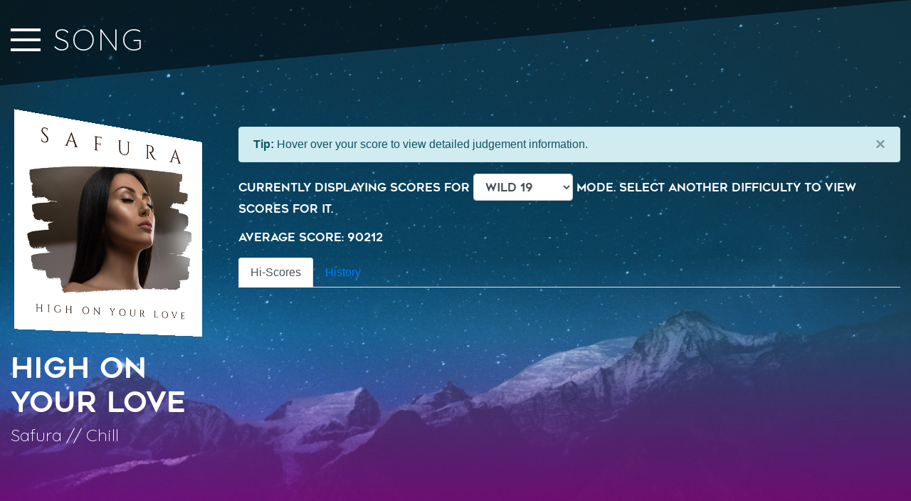

--- FILE ---
content_type: text/css
request_url: https://statmaniax.com/assets/css/footable.bootstrap.min.css
body_size: 8225
content:
table.footable-details,table.footable>thead>tr.footable-filtering>th div.form-group{margin-bottom:0}table.footable,table.footable-details{position:relative;width:100%;border-spacing:0;border-collapse:collapse}table.footable-hide-fouc{display:none}table>tbody>tr>td>span.footable-toggle{margin-right:8px;opacity:.3}table>tbody>tr>td>span.footable-toggle.last-column{margin-left:8px;float:right}table.table-condensed>tbody>tr>td>span.footable-toggle{margin-right:5px}table.footable-details>tbody>tr>th:nth-child(1){min-width:40px;width:120px}table.footable-details>tbody>tr>td:nth-child(2){word-break:break-all}table.footable-details>tbody>tr:first-child>td,table.footable-details>tbody>tr:first-child>th,table.footable-details>tfoot>tr:first-child>td,table.footable-details>tfoot>tr:first-child>th,table.footable-details>thead>tr:first-child>td,table.footable-details>thead>tr:first-child>th{border-top-width:0}table.footable-details.table-bordered>tbody>tr:first-child>td,table.footable-details.table-bordered>tbody>tr:first-child>th,table.footable-details.table-bordered>tfoot>tr:first-child>td,table.footable-details.table-bordered>tfoot>tr:first-child>th,table.footable-details.table-bordered>thead>tr:first-child>td,table.footable-details.table-bordered>thead>tr:first-child>th{border-top-width:1px}div.footable-loader{vertical-align:middle;text-align:center;height:300px;position:relative}div.footable-loader>span.fooicon{display:inline-block;opacity:.3;font-size:30px;line-height:32px;width:32px;height:32px;margin-top:-16px;margin-left:-16px;position:absolute;top:50%;left:50%;-webkit-animation:fooicon-spin-r 2s infinite linear;animation:fooicon-spin-r 2s infinite linear}table.footable>tbody>tr.footable-empty>td{vertical-align:middle;text-align:center;font-size:30px}table.footable>tbody>tr>td,table.footable>tbody>tr>th{display:none}table.footable>tbody>tr.footable-detail-row>td,table.footable>tbody>tr.footable-detail-row>th,table.footable>tbody>tr.footable-empty>td,table.footable>tbody>tr.footable-empty>th{display:table-cell}@-webkit-keyframes fooicon-spin-r{0%{-webkit-transform:rotate(0);transform:rotate(0)}100%{-webkit-transform:rotate(359deg);transform:rotate(359deg)}}@keyframes fooicon-spin-r{0%{-webkit-transform:rotate(0);transform:rotate(0)}100%{-webkit-transform:rotate(359deg);transform:rotate(359deg)}}.fooicon{position:relative;top:1px;display:inline-block;font-family:'Glyphicons Halflings'!important;font-style:normal;font-weight:400;line-height:1;-webkit-font-smoothing:antialiased;-moz-osx-font-smoothing:grayscale}.fooicon:after,.fooicon:before{-webkit-box-sizing:border-box;-moz-box-sizing:border-box;box-sizing:border-box}.fooicon-loader:before{content:"\e030"}.fooicon-plus:before{content:"\2b"}.fooicon-minus:before{content:"\2212"}.fooicon-search:before{content:"\e003"}.fooicon-remove:before{content:"\e014"}.fooicon-sort:before{content:"\e150"}.fooicon-sort-asc:before{content:"\e155"}.fooicon-sort-desc:before{content:"\e156"}.fooicon-pencil:before{content:"\270f"}.fooicon-trash:before{content:"\e020"}.fooicon-eye-close:before{content:"\e106"}.fooicon-flash:before{content:"\e162"}.fooicon-cog:before{content:"\e019"}.fooicon-stats:before{content:"\e185"}table.footable>thead>tr.footable-filtering>th{border-bottom-width:1px;font-weight:400}.footable-filtering-external.footable-filtering-right,table.footable.footable-filtering-right>thead>tr.footable-filtering>th,table.footable>thead>tr.footable-filtering>th{text-align:right}.footable-filtering-external.footable-filtering-left,table.footable.footable-filtering-left>thead>tr.footable-filtering>th{text-align:left}.footable-filtering-external.footable-filtering-center,.footable-paging-external.footable-paging-center,table.footable-paging-center>tfoot>tr.footable-paging>td,table.footable.footable-filtering-center>thead>tr.footable-filtering>th,table.footable>tfoot>tr.footable-paging>td{text-align:center}table.footable>thead>tr.footable-filtering>th div.form-group+div.form-group{margin-top:5px}table.footable>thead>tr.footable-filtering>th div.input-group{width:100%}.footable-filtering-external ul.dropdown-menu>li>a.checkbox,table.footable>thead>tr.footable-filtering>th ul.dropdown-menu>li>a.checkbox{margin:0;display:block;position:relative}.footable-filtering-external ul.dropdown-menu>li>a.checkbox>label,table.footable>thead>tr.footable-filtering>th ul.dropdown-menu>li>a.checkbox>label{display:block;padding-left:20px}.footable-filtering-external ul.dropdown-menu>li>a.checkbox input[type=checkbox],table.footable>thead>tr.footable-filtering>th ul.dropdown-menu>li>a.checkbox input[type=checkbox]{position:absolute;margin-left:-20px}@media (min-width:768px){table.footable>thead>tr.footable-filtering>th div.input-group{width:auto}table.footable>thead>tr.footable-filtering>th div.form-group{margin-left:2px;margin-right:2px}table.footable>thead>tr.footable-filtering>th div.form-group+div.form-group{margin-top:0}}table.footable>tbody>tr>td.footable-sortable,table.footable>tbody>tr>th.footable-sortable,table.footable>tfoot>tr>td.footable-sortable,table.footable>tfoot>tr>th.footable-sortable,table.footable>thead>tr>td.footable-sortable,table.footable>thead>tr>th.footable-sortable{position:relative;padding-right:30px;cursor:pointer}td.footable-sortable>span.fooicon,th.footable-sortable>span.fooicon{position:absolute;right:6px;top:50%;margin-top:-7px;opacity:0;transition:opacity .3s ease-in}td.footable-sortable.footable-asc>span.fooicon,td.footable-sortable.footable-desc>span.fooicon,td.footable-sortable:hover>span.fooicon,th.footable-sortable.footable-asc>span.fooicon,th.footable-sortable.footable-desc>span.fooicon,th.footable-sortable:hover>span.fooicon{opacity:1}table.footable-sorting-disabled td.footable-sortable.footable-asc>span.fooicon,table.footable-sorting-disabled td.footable-sortable.footable-desc>span.fooicon,table.footable-sorting-disabled td.footable-sortable:hover>span.fooicon,table.footable-sorting-disabled th.footable-sortable.footable-asc>span.fooicon,table.footable-sorting-disabled th.footable-sortable.footable-desc>span.fooicon,table.footable-sorting-disabled th.footable-sortable:hover>span.fooicon{opacity:0;visibility:hidden}.footable-paging-external ul.pagination,table.footable>tfoot>tr.footable-paging>td>ul.pagination{margin:10px 0 0}.footable-paging-external span.label,table.footable>tfoot>tr.footable-paging>td>span.label{display:inline-block;margin:0 0 10px;padding:4px 10px}.footable-paging-external.footable-paging-left,table.footable-paging-left>tfoot>tr.footable-paging>td{text-align:left}.footable-paging-external.footable-paging-right,table.footable-editing-right td.footable-editing,table.footable-editing-right tr.footable-editing,table.footable-paging-right>tfoot>tr.footable-paging>td{text-align:right}ul.pagination>li.footable-page{display:none}ul.pagination>li.footable-page.visible{display:inline}td.footable-editing{width:90px;max-width:90px}table.footable-editing-no-delete td.footable-editing,table.footable-editing-no-edit td.footable-editing,table.footable-editing-no-view td.footable-editing{width:70px;max-width:70px}table.footable-editing-no-delete.footable-editing-no-view td.footable-editing,table.footable-editing-no-edit.footable-editing-no-delete td.footable-editing,table.footable-editing-no-edit.footable-editing-no-view td.footable-editing{width:50px;max-width:50px}table.footable-editing-no-edit.footable-editing-no-delete.footable-editing-no-view td.footable-editing,table.footable-editing-no-edit.footable-editing-no-delete.footable-editing-no-view th.footable-editing{width:0;max-width:0;display:none!important}table.footable-editing-left td.footable-editing,table.footable-editing-left tr.footable-editing{text-align:left}table.footable-editing button.footable-add,table.footable-editing button.footable-hide,table.footable-editing-show button.footable-show,table.footable-editing.footable-editing-always-show button.footable-hide,table.footable-editing.footable-editing-always-show button.footable-show,table.footable-editing.footable-editing-always-show.footable-editing-no-add tr.footable-editing{display:none}table.footable-editing.footable-editing-always-show button.footable-add,table.footable-editing.footable-editing-show button.footable-add,table.footable-editing.footable-editing-show button.footable-hide{display:inline-block}

--- FILE ---
content_type: text/css
request_url: https://statmaniax.com/assets/css/custom.css
body_size: 13288
content:
@font-face {
    font-family: 'Geometos';
    src: url("/assets/geometos.ttf");
}

body {
    background: linear-gradient(to top, rgba(252, 0, 255, 0.4), rgba(52, 152, 219, 0.4) 35%, rgba(19, 106, 138, 0.4) 50%), url('/assets/img/stars.jpg');
    background-size: cover;
    background-position: center;
    background-attachment:fixed;
    display: flex;
    min-height: 100vh;
    flex-direction: column;

}

html {
    height: 100%;
}

.news-button {
    position: absolute;
    background: black;
    top: 50px;
    right: 0;
    -webkit-clip-path: polygon(100% 0, 0 50%, 100% 100%);
    clip-path: polygon(100% 0, 0 50%, 100% 100%);
    width: 100px;
    height: 100px;
}

.news-button p {
    font-family: Geometos, sans-serif;
    color: white;
    position: relative;
    left: 25px;
    top: 20px;
    transform: rotateZ(-25deg);
}

.update-note {
    width: 100%;
    height: 100%;
    padding: 1%;
    background: linear-gradient(to right, rgba(0, 0, 0, 0), white 10%, white 90%, rgba(0, 0, 0, 0));
}

.warning {
    width: 100%;
    height: 100%;
    padding: 1%;
    background: linear-gradient(to right, rgba(0, 0, 0, 0), black 10%, black 90%, rgba(0, 0, 0, 0));
}

.warning p {
    color: white;
    text-align: center;
    font-family: 'Geometos', sans-serif;
}

.update-note p {
    color: black;
    text-align: center;
    font-family: 'Quicksand', sans-serif;
}

.smx-ui-title {
    -webkit-clip-path: polygon(100% 0, 0 0, 0 24%);
    clip-path: polygon(100% 0, 0 0, 0 24%);
    background: rgba(0,0,0,0.5);
    color: white;
    position: fixed;
    top: 0;
    left: 0;
    width: 100%;
    height: 500px;
    font-family: 'Quicksand', sans-serif;
    overflow: visible;
    z-index: 100;
}

.tooltip-inner {
    white-space: pre-wrap;
}

.smx-ui-title #smx-title {
    padding-left: 75px;
    padding-top: 30px;
    font-size: 32pt;
    font-family: 'Quicksand', sans-serif;
    text-transform: uppercase;
    letter-spacing: 3px;
}

.userlist-ui {
    width: 100%;

}

.smx-userlist-name {
    color: white;
    font-family: 'Quicksand', sans-serif;
    position: relative;





}

.smx-userlist-additional {
    color: white;
    font-family: 'Quicksand', sans-serif;
    position: relative;




}

@media(max-width: 700px) {

    .hide-on-small {
        display: none;
    }


    .smx-ui-title {
        height: 75%;
    }


    .copyright {
        display: none;
    }

    .smx-userlist-name {
        transform:  translateX(10%);
    }

    .smx-userlist-additional {
        transform: translateX(10%);
    }

    #smx-title {
        display: none;
    }
}

.fooicon {
    font-family: "Font Awesome 5 Pro" !important;
    font-weight: 900;
}

@media (min-width: 700px) {

    .smx-userlist-name {
        transform: translateY(-50%) translateX(-7%);
        top: 40%;
    }

    .smx-userlist-additional {
        transform: translateX(-7%);
        top: 20%;
    }

    .copyright {
        padding: 1%;
        color: black;
        background: linear-gradient(to right, white, rgba(0, 0, 0, 0) 60%);
        font-family: 'Geometos', sans-serif;
        margin: 0 !important;
        height: 100%;
    }

    .footer {
	position: absolute;
	bottom:0;
        height: 60px; /* Height of the footer */
        width: 100%;
        margin: 0 !important;
    }

    .container-fluid {
        margin-top: 15vh;
        margin-bottom: 5%;
    }

    .container {
        margin-top: 15vh;
        margin-bottom: 5%;
    }

    .container-home {
        margin-top: 15vh !important;
        display: flex;
        justify-content: center;
        align-items: center;
    }
}

.player-info {

    background: rgba(0, 0, 0, 0.4);
    color: white;
    padding: 1%;
    text-align: center;
    border-radius: 15px;
}

.player-info img {
    border-radius: 15px;
}

.player-info .pi-text {
    padding: 2%;
    color: white;
}

.player-ui {
    margin-top: 15%;
    width: 100%;
    max-height: 80vh;
    overflow-y: scroll;
    overflow-x: hidden;

}

.song {
    background: rgba(0, 0, 0, 0.4);
    color: white;
    height: 450px;
    margin: 3%;
    box-shadow: black 6px 6px 10px;
    border-radius: 5px;
    border: 1px white solid;
    overflow: hidden;
}

.smx-cover {

    transform: rotateY(25deg);
}

.smx-cover-pers {
    perspective: 1000px;
    font-family: 'Quicksand', sans-serif;
    color: white;
    border-color: white;
}

.back-button {
    width: 158px;
    z-index: 250;
    position: fixed;
    top: 5px;
    left: 45vw;
}

.truncate {
    width: 250px;
    white-space: nowrap;
    overflow: hidden;
    text-overflow: ellipsis;
}

.truncate-playerui {
    max-width: 200px;
    white-space: nowrap;
    overflow: hidden;
    text-overflow: ellipsis;
}

hr {
    border-color: white;
}

.song h4 {
    padding-left: 1.5%;
    padding-top: 3%;
    margin-bottom: 0;
}

.song h6 {
    margin-left: 1.5%;
}
.song h5 {
    margin-left: 1.5%;
}



.song img {
    border-radius: 5px;
}

.element::-webkit-scrollbar { width: 0 !important }

.userlist-user {
    width: 100%;
    height: 100px;
    background: rgba(0,0,0,0.4);
    margin-bottom: 5px;
    border-radius: 15px;
}

.smx-font {
    font-family: "Geometos";
}

.smx-button {
    text-align: center;
    color: white;
    background: rgba(0, 0, 0, 0.4);
    border-radius: 5px;
    height: 200px;
    display: table;
    width: 100%;
}

.smx-button .center {
    display: table-cell;
    text-align: center;
    vertical-align: middle;
    color: white;
    text-decoration: none;
}

.smx-userlist-container {
    display: table;
    width: 100%;

}

.smx-userlist-container .center {
    display: table-cell;
    vertical-align: middle;
    color: white;
    padding-top: 2%;

}

.smx-userlist-container .center a {
    color: white;
}

.delta-nowr {
    color: red;
}

.wr {
    background: darkgoldenrod;
}

.rival-pos {
    background: darkgreen;
}

.rival-neg {
    background: darkred;
}

.copyright a {
    color: rgba(48, 48, 48, 1);
    text-decoration: underline;
}

.page-link {
    background: #343a40;
    border-color: #343a40;
    color: white;
    transition: 0.1s linear all;
}

.page-link:hover {
    background: white;
    color: #343a40;
}

.typeahead li {
    padding: 1%;
}

.typeahead li a {
    color: black;
}

.smx-font .form-control {
    width: 140px;
    display: inline;
}

/* sidebar */
body {
    position: relative;
    overflow-x: hidden;
}

body,
html {
    min-height: 100%;
}

.nav .open > a,
.nav .open > a:hover,
.nav .open > a:focus {
    background-color: transparent;
}

/*-------------------------------*/
/*           Wrappers            */
/*-------------------------------*/

#wrapper {
    padding-left: 0;
    -webkit-transition: all 0.5s ease;
    -moz-transition: all 0.5s ease;
    -o-transition: all 0.5s ease;
    transition: all 0.5s ease;
    flex: 1;
}

#wrapper.toggled {
    padding-left: 220px;
}

#sidebar-wrapper {
    z-index: 1000;
    left: 220px;
    width: 0;
    height: 100%;
    margin-left: -220px;
    overflow-y: auto;
    overflow-x: hidden;
    background: #1a1a1a;
    -webkit-transition: all 0.5s ease;
    -moz-transition: all 0.5s ease;
    -o-transition: all 0.5s ease;
    transition: all 0.5s ease;
}

#sidebar-wrapper::-webkit-scrollbar {
    display: none;
}

#wrapper.toggled #sidebar-wrapper {
    width: 220px;
}

#page-content-wrapper {
    width: 100%;
    padding-top: 70px;
}

#wrapper.toggled #page-content-wrapper {
    position: absolute;
    margin-right: -220px;
}

/*-------------------------------*/
/*     Sidebar nav styles        */
/*-------------------------------*/
.navbar {
    padding: 0;
}

.sidebar-nav {
    position: absolute;
    top: 0;
    width: 220px;
    margin: 0;
    padding: 0;
    list-style: none;
}

.sidebar-nav li {
    position: relative;
    line-height: 20px;
    display: inline-block;
    width: 100%;
}

.sidebar-nav li:before {
    content: '';
    position: absolute;
    top: 0;
    left: 0;
    z-index: -1;
    height: 100%;
    width: 3px;
    background-color: #1c1c1c;
    -webkit-transition: width .2s ease-in;
    -moz-transition: width .2s ease-in;
    -ms-transition: width .2s ease-in;
    transition: width .2s ease-in;

}

.sidebar-nav li:first-child a {
    color: #fff;
    background-color: #1a1a1a;
}

.sidebar-nav li:nth-child(5n+1):before {
    background-color: #ec1b5a;
}

.sidebar-nav li:nth-child(5n+2):before {
    background-color: #79aefe;
}

.sidebar-nav li:nth-child(5n+3):before {
    background-color: #314190;
}

.sidebar-nav li:nth-child(5n+4):before {
    background-color: #279636;
}

.sidebar-nav li:nth-child(5n+5):before {
    background-color: #7d5d81;
}

.sidebar-nav li:hover:before,
.sidebar-nav li.open:hover:before {
    width: 100%;
    -webkit-transition: width .2s ease-in;
    -moz-transition: width .2s ease-in;
    -ms-transition: width .2s ease-in;
    transition: width .2s ease-in;

}

.sidebar-nav li a {
    display: block;
    color: #ddd;
    text-decoration: none;
    padding: 10px 15px 10px 30px;
}

.sidebar-nav li a:hover,
.sidebar-nav li a:active,
.sidebar-nav li a:focus,
.sidebar-nav li.open a:hover,
.sidebar-nav li.open a:active,
.sidebar-nav li.open a:focus {
    color: #fff;
    text-decoration: none;
    background-color: transparent;
}

.sidebar-header {
    text-align: center;
    font-size: 20px;
    position: relative;
    width: 100%;
    display: inline-block;
}

.sidebar-brand {
    height: 65px;
    position: relative;
    background: #212531;
    background: linear-gradient(to right bottom, #2f3441 50%, #212531 50%);
    padding-top: 1em;
}

.sidebar-brand a {
    color: #ddd;
}

.sidebar-brand a:hover {
    color: #fff;
    text-decoration: none;
}

.dropdown-header {
    text-align: center;
    font-size: 1em;
    color: #ddd;
    background: #212531;
    background: linear-gradient(to right bottom, #2f3441 50%, #212531 50%);
}

.sidebar-nav .dropdown-menu {
    position: relative;
    width: 100%;
    padding: 0;
    margin: 0;
    border-radius: 0;
    border: none;
    background-color: #222;
    box-shadow: none;
}

.dropdown-menu.show {
    top: 0;
}

/*Fontawesome icons*/
.nav.sidebar-nav li a::before {
    vertical-align: baseline;
    display: inline-block;
    padding-right: 5px;
}


.hamburger {
    position: fixed;
    top: 35px;
    z-index: 999;
    display: block;
    width: 42px;
    height: 42px;
    margin-left: 15px;
    background: transparent;
    border: none;
}

.hamburger:hover,
.hamburger:focus,
.hamburger:active {
    outline: none;
}

.hamburger.is-closed:before {
    content: '';
    display: block;
    width: 100px;
    font-size: 14px;
    color: #fff;
    line-height: 32px;
    text-align: center;
    opacity: 0;
    -webkit-transform: translate3d(0, 0, 0);
    -webkit-transition: all .35s ease-in-out;
}

.hamburger.is-closed:hover:before {
    opacity: 1;
    display: block;
    -webkit-transform: translate3d(-100px, 0, 0);
    -webkit-transition: all .35s ease-in-out;
}

.hamburger.is-closed .hamb-top,
.hamburger.is-closed .hamb-middle,
.hamburger.is-closed .hamb-bottom,
.hamburger.is-open .hamb-top,
.hamburger.is-open .hamb-middle,
.hamburger.is-open .hamb-bottom {
    position: absolute;
    left: 0;
    height: 4px;
    width: 100%;
}

.hamburger.is-closed .hamb-top,
.hamburger.is-closed .hamb-middle,
.hamburger.is-closed .hamb-bottom {
    background-color: white;
}

.hamburger.is-closed .hamb-top {
    top: 5px;
    -webkit-transition: all .35s ease-in-out;
}

.hamburger.is-closed .hamb-middle {
    top: 50%;
    margin-top: -2px;
}

.hamburger.is-closed .hamb-bottom {
    bottom: 5px;
    -webkit-transition: all .35s ease-in-out;
}

.hamburger.is-closed:hover .hamb-top {
    top: 0;
    -webkit-transition: all .35s ease-in-out;
}

.hamburger.is-closed:hover .hamb-bottom {
    bottom: 0;
    -webkit-transition: all .35s ease-in-out;
}

.hamburger.is-open .hamb-top,
.hamburger.is-open .hamb-middle,
.hamburger.is-open .hamb-bottom {
    background-color: #1a1a1a;
}

.hamburger.is-open .hamb-top,
.hamburger.is-open .hamb-bottom {
    top: 50%;
    margin-top: -2px;
}

.hamburger.is-open .hamb-top {
    -webkit-transform: rotate(45deg);
    -webkit-transition: -webkit-transform .2s cubic-bezier(.73, 1, .28, .08);
}

.hamburger.is-open .hamb-middle {
    display: none;
}

.hamburger.is-open .hamb-bottom {
    -webkit-transform: rotate(-45deg);
    -webkit-transition: -webkit-transform .2s cubic-bezier(.73, 1, .28, .08);
}

.hamburger.is-open:before {
    content: '';
    display: block;
    width: 100px;
    font-size: 14px;
    color: #fff;
    line-height: 32px;
    text-align: center;
    opacity: 0;
    -webkit-transform: translate3d(0, 0, 0);
    -webkit-transition: all .35s ease-in-out;
}

.hamburger.is-open:hover:before {
    opacity: 1;
    display: block;
    -webkit-transform: translate3d(-100px, 0, 0);
    -webkit-transition: all .35s ease-in-out;
}

/*-------------------------------*/
/*            Overlay            */
/*-------------------------------*/

.overlay {
    position: fixed;
    display: none;
    width: 100%;
    height: 100%;
    top: 0;
    left: 0;
    right: 0;
    bottom: 0;
    background-color: rgba(0, 0, 0, .8);
    z-index: 1;
}

.footable-details {
    background: #1a1a1a !important;
}

.embed-container {
    position: absolute;
    top: 0;
    left: 0;
    width: 500px;
    height: 250px;
    border: 2px white solid;
    background: black;
    color: white;
}
